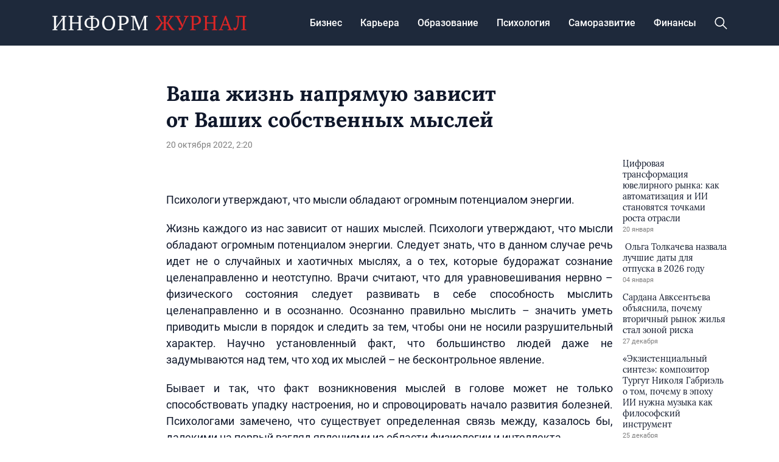

--- FILE ---
content_type: text/html; charset=UTF-8
request_url: https://informjournal.ru/vasha-zhizn-napryamuyu-zavisit-ot-vashih-sobstvennyh-myslej/
body_size: 17344
content:
<!doctype html>
<html lang="ru-RU">
<head>
	<meta charset="UTF-8">
	<meta name="viewport" content="width=device-width, initial-scale=1">
	<link rel="profile" href="https://gmpg.org/xfn/11">

	<meta name='robots' content='index, follow, max-image-preview:large, max-snippet:-1, max-video-preview:-1' />
	<style>img:is([sizes="auto" i], [sizes^="auto," i]) { contain-intrinsic-size: 3000px 1500px }</style>
	
	<!-- This site is optimized with the Yoast SEO plugin v24.5 - https://yoast.com/wordpress/plugins/seo/ -->
	<title>Ваша жизнь напрямую зависит от Ваших собственных мыслей - INFORM JOURNAL</title>
	<link rel="canonical" href="https://informjournal.ru/vasha-zhizn-napryamuyu-zavisit-ot-vashih-sobstvennyh-myslej/" />
	<meta property="og:locale" content="ru_RU" />
	<meta property="og:type" content="article" />
	<meta property="og:title" content="Ваша жизнь напрямую зависит от Ваших собственных мыслей - INFORM JOURNAL" />
	<meta property="og:description" content="Благополучие и успешность Вашей жизни зависит в первую очередь от Ваших собственных мыслей. Именно Ваше мышление способно поменять Вашу жизнь." />
	<meta property="og:url" content="https://informjournal.ru/vasha-zhizn-napryamuyu-zavisit-ot-vashih-sobstvennyh-myslej/" />
	<meta property="og:site_name" content="INFORM JOURNAL" />
	<meta property="article:published_time" content="2022-10-20T02:20:44+00:00" />
	<meta property="article:modified_time" content="2023-07-30T13:00:19+00:00" />
	<meta name="author" content="admin" />
	<meta name="twitter:card" content="summary_large_image" />
	<meta name="twitter:label1" content="Написано автором" />
	<meta name="twitter:data1" content="admin" />
	<script type="application/ld+json" class="yoast-schema-graph">{"@context":"https://schema.org","@graph":[{"@type":"Article","@id":"https://informjournal.ru/vasha-zhizn-napryamuyu-zavisit-ot-vashih-sobstvennyh-myslej/#article","isPartOf":{"@id":"https://informjournal.ru/vasha-zhizn-napryamuyu-zavisit-ot-vashih-sobstvennyh-myslej/"},"author":{"name":"admin","@id":"https://informjournal.ru/#/schema/person/28a22646712378b35e4d69f3fb35fcd6"},"headline":"Ваша жизнь напрямую зависит от Ваших собственных мыслей","datePublished":"2022-10-20T02:20:44+00:00","dateModified":"2023-07-30T13:00:19+00:00","mainEntityOfPage":{"@id":"https://informjournal.ru/vasha-zhizn-napryamuyu-zavisit-ot-vashih-sobstvennyh-myslej/"},"wordCount":1544,"commentCount":0,"publisher":{"@id":"https://informjournal.ru/#organization"},"articleSection":["Бизнес"],"inLanguage":"ru-RU","potentialAction":[{"@type":"CommentAction","name":"Comment","target":["https://informjournal.ru/vasha-zhizn-napryamuyu-zavisit-ot-vashih-sobstvennyh-myslej/#respond"]}]},{"@type":"WebPage","@id":"https://informjournal.ru/vasha-zhizn-napryamuyu-zavisit-ot-vashih-sobstvennyh-myslej/","url":"https://informjournal.ru/vasha-zhizn-napryamuyu-zavisit-ot-vashih-sobstvennyh-myslej/","name":"Ваша жизнь напрямую зависит от Ваших собственных мыслей - INFORM JOURNAL","isPartOf":{"@id":"https://informjournal.ru/#website"},"datePublished":"2022-10-20T02:20:44+00:00","dateModified":"2023-07-30T13:00:19+00:00","breadcrumb":{"@id":"https://informjournal.ru/vasha-zhizn-napryamuyu-zavisit-ot-vashih-sobstvennyh-myslej/#breadcrumb"},"inLanguage":"ru-RU","potentialAction":[{"@type":"ReadAction","target":["https://informjournal.ru/vasha-zhizn-napryamuyu-zavisit-ot-vashih-sobstvennyh-myslej/"]}]},{"@type":"BreadcrumbList","@id":"https://informjournal.ru/vasha-zhizn-napryamuyu-zavisit-ot-vashih-sobstvennyh-myslej/#breadcrumb","itemListElement":[{"@type":"ListItem","position":1,"name":"Главная страница","item":"https://informjournal.ru/"},{"@type":"ListItem","position":2,"name":"Ваша жизнь напрямую зависит от Ваших собственных мыслей"}]},{"@type":"WebSite","@id":"https://informjournal.ru/#website","url":"https://informjournal.ru/","name":"INFORM JOURNAL","description":"интернет-журнал о работе,карьере и бизнесе","publisher":{"@id":"https://informjournal.ru/#organization"},"potentialAction":[{"@type":"SearchAction","target":{"@type":"EntryPoint","urlTemplate":"https://informjournal.ru/?s={search_term_string}"},"query-input":{"@type":"PropertyValueSpecification","valueRequired":true,"valueName":"search_term_string"}}],"inLanguage":"ru-RU"},{"@type":"Organization","@id":"https://informjournal.ru/#organization","name":"INFORM JOURNAL","url":"https://informjournal.ru/","logo":{"@type":"ImageObject","inLanguage":"ru-RU","@id":"https://informjournal.ru/#/schema/logo/image/","url":"https://informjournal.ru/wp-content/uploads/2023/08/header-logo.png","contentUrl":"https://informjournal.ru/wp-content/uploads/2023/08/header-logo.png","width":479,"height":38,"caption":"INFORM JOURNAL"},"image":{"@id":"https://informjournal.ru/#/schema/logo/image/"}},{"@type":"Person","@id":"https://informjournal.ru/#/schema/person/28a22646712378b35e4d69f3fb35fcd6","name":"admin","image":{"@type":"ImageObject","inLanguage":"ru-RU","@id":"https://informjournal.ru/#/schema/person/image/","url":"https://secure.gravatar.com/avatar/6e0b8c484301e2eccde2872851916538?s=96&d=mm&r=g","contentUrl":"https://secure.gravatar.com/avatar/6e0b8c484301e2eccde2872851916538?s=96&d=mm&r=g","caption":"admin"},"url":"https://informjournal.ru/author/admin/"}]}</script>
	<!-- / Yoast SEO plugin. -->


<link rel="alternate" type="application/rss+xml" title="INFORM JOURNAL &raquo; Лента" href="https://informjournal.ru/feed/" />
<link rel="alternate" type="application/rss+xml" title="INFORM JOURNAL &raquo; Лента комментариев" href="https://informjournal.ru/comments/feed/" />
<script>
window._wpemojiSettings = {"baseUrl":"https:\/\/s.w.org\/images\/core\/emoji\/15.0.3\/72x72\/","ext":".png","svgUrl":"https:\/\/s.w.org\/images\/core\/emoji\/15.0.3\/svg\/","svgExt":".svg","source":{"concatemoji":"https:\/\/informjournal.ru\/wp-includes\/js\/wp-emoji-release.min.js?ver=6.7.2"}};
/*! This file is auto-generated */
!function(i,n){var o,s,e;function c(e){try{var t={supportTests:e,timestamp:(new Date).valueOf()};sessionStorage.setItem(o,JSON.stringify(t))}catch(e){}}function p(e,t,n){e.clearRect(0,0,e.canvas.width,e.canvas.height),e.fillText(t,0,0);var t=new Uint32Array(e.getImageData(0,0,e.canvas.width,e.canvas.height).data),r=(e.clearRect(0,0,e.canvas.width,e.canvas.height),e.fillText(n,0,0),new Uint32Array(e.getImageData(0,0,e.canvas.width,e.canvas.height).data));return t.every(function(e,t){return e===r[t]})}function u(e,t,n){switch(t){case"flag":return n(e,"\ud83c\udff3\ufe0f\u200d\u26a7\ufe0f","\ud83c\udff3\ufe0f\u200b\u26a7\ufe0f")?!1:!n(e,"\ud83c\uddfa\ud83c\uddf3","\ud83c\uddfa\u200b\ud83c\uddf3")&&!n(e,"\ud83c\udff4\udb40\udc67\udb40\udc62\udb40\udc65\udb40\udc6e\udb40\udc67\udb40\udc7f","\ud83c\udff4\u200b\udb40\udc67\u200b\udb40\udc62\u200b\udb40\udc65\u200b\udb40\udc6e\u200b\udb40\udc67\u200b\udb40\udc7f");case"emoji":return!n(e,"\ud83d\udc26\u200d\u2b1b","\ud83d\udc26\u200b\u2b1b")}return!1}function f(e,t,n){var r="undefined"!=typeof WorkerGlobalScope&&self instanceof WorkerGlobalScope?new OffscreenCanvas(300,150):i.createElement("canvas"),a=r.getContext("2d",{willReadFrequently:!0}),o=(a.textBaseline="top",a.font="600 32px Arial",{});return e.forEach(function(e){o[e]=t(a,e,n)}),o}function t(e){var t=i.createElement("script");t.src=e,t.defer=!0,i.head.appendChild(t)}"undefined"!=typeof Promise&&(o="wpEmojiSettingsSupports",s=["flag","emoji"],n.supports={everything:!0,everythingExceptFlag:!0},e=new Promise(function(e){i.addEventListener("DOMContentLoaded",e,{once:!0})}),new Promise(function(t){var n=function(){try{var e=JSON.parse(sessionStorage.getItem(o));if("object"==typeof e&&"number"==typeof e.timestamp&&(new Date).valueOf()<e.timestamp+604800&&"object"==typeof e.supportTests)return e.supportTests}catch(e){}return null}();if(!n){if("undefined"!=typeof Worker&&"undefined"!=typeof OffscreenCanvas&&"undefined"!=typeof URL&&URL.createObjectURL&&"undefined"!=typeof Blob)try{var e="postMessage("+f.toString()+"("+[JSON.stringify(s),u.toString(),p.toString()].join(",")+"));",r=new Blob([e],{type:"text/javascript"}),a=new Worker(URL.createObjectURL(r),{name:"wpTestEmojiSupports"});return void(a.onmessage=function(e){c(n=e.data),a.terminate(),t(n)})}catch(e){}c(n=f(s,u,p))}t(n)}).then(function(e){for(var t in e)n.supports[t]=e[t],n.supports.everything=n.supports.everything&&n.supports[t],"flag"!==t&&(n.supports.everythingExceptFlag=n.supports.everythingExceptFlag&&n.supports[t]);n.supports.everythingExceptFlag=n.supports.everythingExceptFlag&&!n.supports.flag,n.DOMReady=!1,n.readyCallback=function(){n.DOMReady=!0}}).then(function(){return e}).then(function(){var e;n.supports.everything||(n.readyCallback(),(e=n.source||{}).concatemoji?t(e.concatemoji):e.wpemoji&&e.twemoji&&(t(e.twemoji),t(e.wpemoji)))}))}((window,document),window._wpemojiSettings);
</script>
<style id='wp-emoji-styles-inline-css'>

	img.wp-smiley, img.emoji {
		display: inline !important;
		border: none !important;
		box-shadow: none !important;
		height: 1em !important;
		width: 1em !important;
		margin: 0 0.07em !important;
		vertical-align: -0.1em !important;
		background: none !important;
		padding: 0 !important;
	}
</style>
<link rel='stylesheet' id='wp-block-library-css' href='https://informjournal.ru/wp-includes/css/dist/block-library/style.min.css?ver=6.7.2' media='all' />
<style id='classic-theme-styles-inline-css'>
/*! This file is auto-generated */
.wp-block-button__link{color:#fff;background-color:#32373c;border-radius:9999px;box-shadow:none;text-decoration:none;padding:calc(.667em + 2px) calc(1.333em + 2px);font-size:1.125em}.wp-block-file__button{background:#32373c;color:#fff;text-decoration:none}
</style>
<style id='global-styles-inline-css'>
:root{--wp--preset--aspect-ratio--square: 1;--wp--preset--aspect-ratio--4-3: 4/3;--wp--preset--aspect-ratio--3-4: 3/4;--wp--preset--aspect-ratio--3-2: 3/2;--wp--preset--aspect-ratio--2-3: 2/3;--wp--preset--aspect-ratio--16-9: 16/9;--wp--preset--aspect-ratio--9-16: 9/16;--wp--preset--color--black: #000000;--wp--preset--color--cyan-bluish-gray: #abb8c3;--wp--preset--color--white: #ffffff;--wp--preset--color--pale-pink: #f78da7;--wp--preset--color--vivid-red: #cf2e2e;--wp--preset--color--luminous-vivid-orange: #ff6900;--wp--preset--color--luminous-vivid-amber: #fcb900;--wp--preset--color--light-green-cyan: #7bdcb5;--wp--preset--color--vivid-green-cyan: #00d084;--wp--preset--color--pale-cyan-blue: #8ed1fc;--wp--preset--color--vivid-cyan-blue: #0693e3;--wp--preset--color--vivid-purple: #9b51e0;--wp--preset--gradient--vivid-cyan-blue-to-vivid-purple: linear-gradient(135deg,rgba(6,147,227,1) 0%,rgb(155,81,224) 100%);--wp--preset--gradient--light-green-cyan-to-vivid-green-cyan: linear-gradient(135deg,rgb(122,220,180) 0%,rgb(0,208,130) 100%);--wp--preset--gradient--luminous-vivid-amber-to-luminous-vivid-orange: linear-gradient(135deg,rgba(252,185,0,1) 0%,rgba(255,105,0,1) 100%);--wp--preset--gradient--luminous-vivid-orange-to-vivid-red: linear-gradient(135deg,rgba(255,105,0,1) 0%,rgb(207,46,46) 100%);--wp--preset--gradient--very-light-gray-to-cyan-bluish-gray: linear-gradient(135deg,rgb(238,238,238) 0%,rgb(169,184,195) 100%);--wp--preset--gradient--cool-to-warm-spectrum: linear-gradient(135deg,rgb(74,234,220) 0%,rgb(151,120,209) 20%,rgb(207,42,186) 40%,rgb(238,44,130) 60%,rgb(251,105,98) 80%,rgb(254,248,76) 100%);--wp--preset--gradient--blush-light-purple: linear-gradient(135deg,rgb(255,206,236) 0%,rgb(152,150,240) 100%);--wp--preset--gradient--blush-bordeaux: linear-gradient(135deg,rgb(254,205,165) 0%,rgb(254,45,45) 50%,rgb(107,0,62) 100%);--wp--preset--gradient--luminous-dusk: linear-gradient(135deg,rgb(255,203,112) 0%,rgb(199,81,192) 50%,rgb(65,88,208) 100%);--wp--preset--gradient--pale-ocean: linear-gradient(135deg,rgb(255,245,203) 0%,rgb(182,227,212) 50%,rgb(51,167,181) 100%);--wp--preset--gradient--electric-grass: linear-gradient(135deg,rgb(202,248,128) 0%,rgb(113,206,126) 100%);--wp--preset--gradient--midnight: linear-gradient(135deg,rgb(2,3,129) 0%,rgb(40,116,252) 100%);--wp--preset--font-size--small: 13px;--wp--preset--font-size--medium: 20px;--wp--preset--font-size--large: 36px;--wp--preset--font-size--x-large: 42px;--wp--preset--spacing--20: 0.44rem;--wp--preset--spacing--30: 0.67rem;--wp--preset--spacing--40: 1rem;--wp--preset--spacing--50: 1.5rem;--wp--preset--spacing--60: 2.25rem;--wp--preset--spacing--70: 3.38rem;--wp--preset--spacing--80: 5.06rem;--wp--preset--shadow--natural: 6px 6px 9px rgba(0, 0, 0, 0.2);--wp--preset--shadow--deep: 12px 12px 50px rgba(0, 0, 0, 0.4);--wp--preset--shadow--sharp: 6px 6px 0px rgba(0, 0, 0, 0.2);--wp--preset--shadow--outlined: 6px 6px 0px -3px rgba(255, 255, 255, 1), 6px 6px rgba(0, 0, 0, 1);--wp--preset--shadow--crisp: 6px 6px 0px rgba(0, 0, 0, 1);}:where(.is-layout-flex){gap: 0.5em;}:where(.is-layout-grid){gap: 0.5em;}body .is-layout-flex{display: flex;}.is-layout-flex{flex-wrap: wrap;align-items: center;}.is-layout-flex > :is(*, div){margin: 0;}body .is-layout-grid{display: grid;}.is-layout-grid > :is(*, div){margin: 0;}:where(.wp-block-columns.is-layout-flex){gap: 2em;}:where(.wp-block-columns.is-layout-grid){gap: 2em;}:where(.wp-block-post-template.is-layout-flex){gap: 1.25em;}:where(.wp-block-post-template.is-layout-grid){gap: 1.25em;}.has-black-color{color: var(--wp--preset--color--black) !important;}.has-cyan-bluish-gray-color{color: var(--wp--preset--color--cyan-bluish-gray) !important;}.has-white-color{color: var(--wp--preset--color--white) !important;}.has-pale-pink-color{color: var(--wp--preset--color--pale-pink) !important;}.has-vivid-red-color{color: var(--wp--preset--color--vivid-red) !important;}.has-luminous-vivid-orange-color{color: var(--wp--preset--color--luminous-vivid-orange) !important;}.has-luminous-vivid-amber-color{color: var(--wp--preset--color--luminous-vivid-amber) !important;}.has-light-green-cyan-color{color: var(--wp--preset--color--light-green-cyan) !important;}.has-vivid-green-cyan-color{color: var(--wp--preset--color--vivid-green-cyan) !important;}.has-pale-cyan-blue-color{color: var(--wp--preset--color--pale-cyan-blue) !important;}.has-vivid-cyan-blue-color{color: var(--wp--preset--color--vivid-cyan-blue) !important;}.has-vivid-purple-color{color: var(--wp--preset--color--vivid-purple) !important;}.has-black-background-color{background-color: var(--wp--preset--color--black) !important;}.has-cyan-bluish-gray-background-color{background-color: var(--wp--preset--color--cyan-bluish-gray) !important;}.has-white-background-color{background-color: var(--wp--preset--color--white) !important;}.has-pale-pink-background-color{background-color: var(--wp--preset--color--pale-pink) !important;}.has-vivid-red-background-color{background-color: var(--wp--preset--color--vivid-red) !important;}.has-luminous-vivid-orange-background-color{background-color: var(--wp--preset--color--luminous-vivid-orange) !important;}.has-luminous-vivid-amber-background-color{background-color: var(--wp--preset--color--luminous-vivid-amber) !important;}.has-light-green-cyan-background-color{background-color: var(--wp--preset--color--light-green-cyan) !important;}.has-vivid-green-cyan-background-color{background-color: var(--wp--preset--color--vivid-green-cyan) !important;}.has-pale-cyan-blue-background-color{background-color: var(--wp--preset--color--pale-cyan-blue) !important;}.has-vivid-cyan-blue-background-color{background-color: var(--wp--preset--color--vivid-cyan-blue) !important;}.has-vivid-purple-background-color{background-color: var(--wp--preset--color--vivid-purple) !important;}.has-black-border-color{border-color: var(--wp--preset--color--black) !important;}.has-cyan-bluish-gray-border-color{border-color: var(--wp--preset--color--cyan-bluish-gray) !important;}.has-white-border-color{border-color: var(--wp--preset--color--white) !important;}.has-pale-pink-border-color{border-color: var(--wp--preset--color--pale-pink) !important;}.has-vivid-red-border-color{border-color: var(--wp--preset--color--vivid-red) !important;}.has-luminous-vivid-orange-border-color{border-color: var(--wp--preset--color--luminous-vivid-orange) !important;}.has-luminous-vivid-amber-border-color{border-color: var(--wp--preset--color--luminous-vivid-amber) !important;}.has-light-green-cyan-border-color{border-color: var(--wp--preset--color--light-green-cyan) !important;}.has-vivid-green-cyan-border-color{border-color: var(--wp--preset--color--vivid-green-cyan) !important;}.has-pale-cyan-blue-border-color{border-color: var(--wp--preset--color--pale-cyan-blue) !important;}.has-vivid-cyan-blue-border-color{border-color: var(--wp--preset--color--vivid-cyan-blue) !important;}.has-vivid-purple-border-color{border-color: var(--wp--preset--color--vivid-purple) !important;}.has-vivid-cyan-blue-to-vivid-purple-gradient-background{background: var(--wp--preset--gradient--vivid-cyan-blue-to-vivid-purple) !important;}.has-light-green-cyan-to-vivid-green-cyan-gradient-background{background: var(--wp--preset--gradient--light-green-cyan-to-vivid-green-cyan) !important;}.has-luminous-vivid-amber-to-luminous-vivid-orange-gradient-background{background: var(--wp--preset--gradient--luminous-vivid-amber-to-luminous-vivid-orange) !important;}.has-luminous-vivid-orange-to-vivid-red-gradient-background{background: var(--wp--preset--gradient--luminous-vivid-orange-to-vivid-red) !important;}.has-very-light-gray-to-cyan-bluish-gray-gradient-background{background: var(--wp--preset--gradient--very-light-gray-to-cyan-bluish-gray) !important;}.has-cool-to-warm-spectrum-gradient-background{background: var(--wp--preset--gradient--cool-to-warm-spectrum) !important;}.has-blush-light-purple-gradient-background{background: var(--wp--preset--gradient--blush-light-purple) !important;}.has-blush-bordeaux-gradient-background{background: var(--wp--preset--gradient--blush-bordeaux) !important;}.has-luminous-dusk-gradient-background{background: var(--wp--preset--gradient--luminous-dusk) !important;}.has-pale-ocean-gradient-background{background: var(--wp--preset--gradient--pale-ocean) !important;}.has-electric-grass-gradient-background{background: var(--wp--preset--gradient--electric-grass) !important;}.has-midnight-gradient-background{background: var(--wp--preset--gradient--midnight) !important;}.has-small-font-size{font-size: var(--wp--preset--font-size--small) !important;}.has-medium-font-size{font-size: var(--wp--preset--font-size--medium) !important;}.has-large-font-size{font-size: var(--wp--preset--font-size--large) !important;}.has-x-large-font-size{font-size: var(--wp--preset--font-size--x-large) !important;}
:where(.wp-block-post-template.is-layout-flex){gap: 1.25em;}:where(.wp-block-post-template.is-layout-grid){gap: 1.25em;}
:where(.wp-block-columns.is-layout-flex){gap: 2em;}:where(.wp-block-columns.is-layout-grid){gap: 2em;}
:root :where(.wp-block-pullquote){font-size: 1.5em;line-height: 1.6;}
</style>
<link rel='stylesheet' id='informjournal-style-css' href='https://informjournal.ru/wp-content/themes/informjournal/style.css?ver=1.0.0' media='all' />
<link rel='stylesheet' id='boo-grid-4.6-css' href='https://informjournal.ru/wp-content/themes/informjournal/bootstrap-grid.css?ver=1.0.0' media='all' />
<link rel='stylesheet' id='fancybox-css-css' href='https://informjournal.ru/wp-content/themes/informjournal/js/jquery.fancybox.min.css?ver=1.0.0' media='all' />
<script src="https://informjournal.ru/wp-includes/js/jquery/jquery.min.js?ver=3.7.1" id="jquery-core-js"></script>
<script src="https://informjournal.ru/wp-includes/js/jquery/jquery-migrate.min.js?ver=3.4.1" id="jquery-migrate-js"></script>
<link rel="https://api.w.org/" href="https://informjournal.ru/wp-json/" /><link rel="alternate" title="JSON" type="application/json" href="https://informjournal.ru/wp-json/wp/v2/posts/4765" /><link rel="EditURI" type="application/rsd+xml" title="RSD" href="https://informjournal.ru/xmlrpc.php?rsd" />
<meta name="generator" content="WordPress 6.7.2" />
<link rel='shortlink' href='https://informjournal.ru/?p=4765' />
<link rel="alternate" title="oEmbed (JSON)" type="application/json+oembed" href="https://informjournal.ru/wp-json/oembed/1.0/embed?url=https%3A%2F%2Finformjournal.ru%2Fvasha-zhizn-napryamuyu-zavisit-ot-vashih-sobstvennyh-myslej%2F" />
<link rel="alternate" title="oEmbed (XML)" type="text/xml+oembed" href="https://informjournal.ru/wp-json/oembed/1.0/embed?url=https%3A%2F%2Finformjournal.ru%2Fvasha-zhizn-napryamuyu-zavisit-ot-vashih-sobstvennyh-myslej%2F&#038;format=xml" />
<link rel="icon" href="https://informjournal.ru/wp-content/uploads/2023/07/favicon.png" sizes="32x32" />
<link rel="icon" href="https://informjournal.ru/wp-content/uploads/2023/07/favicon.png" sizes="192x192" />
<link rel="apple-touch-icon" href="https://informjournal.ru/wp-content/uploads/2023/07/favicon.png" />
<meta name="msapplication-TileImage" content="https://informjournal.ru/wp-content/uploads/2023/07/favicon.png" />
</head>

<body class="post-template-default single single-post postid-4765 single-format-standard wp-custom-logo">

	
<div id="page" class="site">

<header class="site-header compensate-for-scrollbar d-flex flex-column">
	<div class="menu_header_wrap">
		<div class="container">
			<div class="d-flex align-items-center justify-content-between">
				<div class="site-branding mr-3">
					<a href="https://informjournal.ru/" class="custom-logo-link" rel="home"><img width="479" height="38" src="https://informjournal.ru/wp-content/uploads/2023/08/header-logo.png" class="custom-logo wp-image-38695" alt="INFORM JOURNAL" decoding="async" /></a>				</div>
				<div class="d-flex align-items-center menu_wrap">
					<div class="menu_inner">
						<div class="d-flex align-items-center">
							<nav>
								<div class="menu-header-container"><ul id="menu-header" class="d-flex"><li id="menu-item-9715" class="menu-item menu-item-type-taxonomy menu-item-object-category current-post-ancestor current-menu-parent current-post-parent menu-item-9715"><a href="https://informjournal.ru/biznes/">Бизнес</a></li>
<li id="menu-item-9716" class="menu-item menu-item-type-taxonomy menu-item-object-category menu-item-9716"><a href="https://informjournal.ru/karera/">Карьера</a></li>
<li id="menu-item-9717" class="menu-item menu-item-type-taxonomy menu-item-object-category menu-item-9717"><a href="https://informjournal.ru/obrazovanie/">Образование</a></li>
<li id="menu-item-9718" class="menu-item menu-item-type-taxonomy menu-item-object-category menu-item-9718"><a href="https://informjournal.ru/psihologiya/">Психология</a></li>
<li id="menu-item-9719" class="menu-item menu-item-type-taxonomy menu-item-object-category menu-item-9719"><a href="https://informjournal.ru/samorazvitie/">Саморазвитие</a></li>
<li id="menu-item-9720" class="menu-item menu-item-type-taxonomy menu-item-object-category menu-item-9720"><a href="https://informjournal.ru/finansy/">Финансы</a></li>
</ul></div>							</nav>
						</div>
					</div>
					<div class="d-flex align-items-center justify-content-end header_search">
						<div class="search_column">
							<div class="d-flex justify-content-end wrap_search h-100">
    <div class="search_panel">
        <form role="search" method="get" id="searchform" class="searchform d-flex" action="https://informjournal.ru/">
                <input type="text" value="" name="s" id="s" placeholder="Найти новость..." required/>
                <label for="searchsubmit" class="s-submit d-flex align-items-center">
                    <svg xmlns="http://www.w3.org/2000/svg" width="22" height="22" viewBox="0 0 22 22" fill="none"><g clip-path="url(#clip0_14_506)"><path d="M7.64839 0.064455C5.74057 0.30508 3.93589 1.19453 2.56518 2.56524C-0.0301296 5.15625 -0.726223 9.08789 0.820652 12.3664C2.09682 15.0777 4.64917 16.9512 7.57534 17.3379C9.74956 17.6215 11.971 17.0629 13.7499 15.7867C13.9605 15.6363 14.1496 15.5117 14.1667 15.5117C14.1839 15.5117 15.6234 16.934 17.3593 18.6656C20.6894 21.9957 20.6937 21.9957 21.0761 22C21.2652 22 21.639 21.8453 21.7507 21.7164C21.8753 21.5746 22 21.2566 22 21.0762C22 20.6938 21.9957 20.6895 18.6656 17.3594C16.9339 15.6234 15.5117 14.1883 15.5117 14.1711C15.5117 14.1539 15.6363 13.9648 15.791 13.7457C16.8566 12.2375 17.398 10.5574 17.4023 8.73555C17.4023 6.38086 16.4999 4.20234 14.8371 2.54805C13.5222 1.2418 11.9066 0.4168 10.0546 0.107424C9.47026 0.00859642 8.25854 -0.012888 7.64839 0.064455ZM9.71089 1.91211C11.6703 2.23008 13.3417 3.28711 14.4031 4.88555C15.1937 6.07578 15.5589 7.26602 15.5632 8.67969C15.5632 9.36289 15.516 9.77539 15.3613 10.3984C14.7554 12.8176 12.8175 14.7555 10.3984 15.3613C9.77534 15.516 9.36284 15.5633 8.67964 15.5633C7.26596 15.559 6.07573 15.1938 4.8855 14.4031C2.99057 13.1441 1.8476 11.0086 1.8476 8.70977C1.8476 7.5582 2.08393 6.58711 2.62104 5.54727C3.48901 3.86719 5.03589 2.6168 6.89643 2.07969C7.68276 1.85625 8.89878 1.78321 9.71089 1.91211Z" /></g><defs><clipPath id="clip0_14_506"><rect width="22" height="22"/></clipPath></defs></svg>
                    <input type="submit" id="searchsubmit" value="" />
                </label>
        </form>
    </div>
    <div class="s-icon d-flex">
        <svg class="loop-icon" xmlns="http://www.w3.org/2000/svg" width="22" height="22" viewBox="0 0 22 22" fill="none"><g clip-path="url(#clip0_14_506)"><path d="M7.64839 0.064455C5.74057 0.30508 3.93589 1.19453 2.56518 2.56524C-0.0301296 5.15625 -0.726223 9.08789 0.820652 12.3664C2.09682 15.0777 4.64917 16.9512 7.57534 17.3379C9.74956 17.6215 11.971 17.0629 13.7499 15.7867C13.9605 15.6363 14.1496 15.5117 14.1667 15.5117C14.1839 15.5117 15.6234 16.934 17.3593 18.6656C20.6894 21.9957 20.6937 21.9957 21.0761 22C21.2652 22 21.639 21.8453 21.7507 21.7164C21.8753 21.5746 22 21.2566 22 21.0762C22 20.6938 21.9957 20.6895 18.6656 17.3594C16.9339 15.6234 15.5117 14.1883 15.5117 14.1711C15.5117 14.1539 15.6363 13.9648 15.791 13.7457C16.8566 12.2375 17.398 10.5574 17.4023 8.73555C17.4023 6.38086 16.4999 4.20234 14.8371 2.54805C13.5222 1.2418 11.9066 0.4168 10.0546 0.107424C9.47026 0.00859642 8.25854 -0.012888 7.64839 0.064455ZM9.71089 1.91211C11.6703 2.23008 13.3417 3.28711 14.4031 4.88555C15.1937 6.07578 15.5589 7.26602 15.5632 8.67969C15.5632 9.36289 15.516 9.77539 15.3613 10.3984C14.7554 12.8176 12.8175 14.7555 10.3984 15.3613C9.77534 15.516 9.36284 15.5633 8.67964 15.5633C7.26596 15.559 6.07573 15.1938 4.8855 14.4031C2.99057 13.1441 1.8476 11.0086 1.8476 8.70977C1.8476 7.5582 2.08393 6.58711 2.62104 5.54727C3.48901 3.86719 5.03589 2.6168 6.89643 2.07969C7.68276 1.85625 8.89878 1.78321 9.71089 1.91211Z" /></g><defs><clipPath id="clip0_14_506"><rect width="22" height="22"/></clipPath></defs></svg>
        <svg data-win="gl0ry_to_ukra1ne" class="loop-icon_close" width="20" height="19" viewBox="0 0 20 19" fill="none" xmlns="http://www.w3.org/2000/svg"><path fill-rule="evenodd" clip-rule="evenodd" d="M2.73529 0.79769C2.33837 0.400768 1.69483 0.400768 1.29791 0.797691C0.900988 1.19461 0.900988 1.83815 1.29791 2.23507L8.56286 9.50002L1.29796 16.7649C0.90104 17.1618 0.90104 17.8054 1.29796 18.2023C1.69488 18.5992 2.33842 18.5992 2.73534 18.2023L10.0002 10.9374L17.2651 18.2023C17.6621 18.5992 18.3056 18.5992 18.7025 18.2023C19.0994 17.8054 19.0994 17.1618 18.7025 16.7649L11.4376 9.50002L18.7026 2.23507C19.0995 1.83815 19.0995 1.19461 18.7026 0.797691C18.3057 0.400768 17.6621 0.400768 17.2652 0.79769L10.0002 8.06264L2.73529 0.79769Z"/></svg>
    </div>
</div>						</div>
						<div class="d-md-none d-block ml-3">
							<div class="burger"><span></span></div>
						</div>
					</div>
				</div>
			</div>
		</div>
	</div>
</header>

<main>
	<div class="container">
		<article class="single_post">
			<div class="row mx-n2">
				<div class="col-xl-2 col-lg-3 px-2 d-xl-block d-none"></div>
				<div class="col-xl-6 col-lg-9 px-2">
											<h1>Ваша жизнь напрямую зависит от Ваших собственных мыслей</h1>						<div class="single-meta">
							<div class="date_post">
								20 октября 2022, 2:20							</div>
						</div>
									</div>
				<div class="col-xl-2 col-lg-3 px-2 d-lg-block d-none"></div>
			</div>
			<div class="row mx-n2">
				<div class="col-xl-2 col-lg-3 px-2 d-xl-block d-none"></div>
									<div class="col-xl-8 col-lg-9 px-2">
						
						<div class="mb-2">
													</div>
						<div class="content_acticle">
							<p><a class="heateor_sss_button_pinterest" onclick="javascript:void( (function() {var e=document.createElement('script' );e.setAttribute('type','text/javascript' );e.setAttribute('charset','UTF-8' );e.setAttribute('src','//assets.pinterest.com/js/pinmarklet.js?r='+Math.random()*99999999);document.body.appendChild(e)})());" title="Pinterest" rel="nofollow noopener" style="font-size:32px!important;box-shadow:none;display:inline-block;vertical-align:middle"></a></p>
<p style="text-align: justify;">Психологи утверждают, что мысли обладают огромным потенциалом энергии.</p>
<p style="text-align: justify;">Жизнь каждого из нас зависит от наших мыслей. Психологи утверждают, что мысли обладают огромным потенциалом энергии. Следует знать, что в данном случае речь идет не о случайных и хаотичных мыслях, а о тех, которые будоражат сознание целенаправленно и неотступно. Врачи считают, что для уравновешивания нервно – физического состояния следует развивать в себе способность мыслить целенаправленно и в осознанно. Осознанно правильно мыслить – значить уметь приводить мысли в порядок и следить за тем, чтобы они не носили разрушительный характер. Научно установленный факт, что большинство людей даже не задумываются над тем, что ход их мыслей – не бесконтрольное явление.</p>
<p style="text-align: justify;">Бывает и так, что факт возникновения мыслей в голове может не только способствовать упадку настроения, но и спровоцировать начало развития болезней. Психологами замечено, что существует определенная связь между, казалось бы, далекими на первый взгляд явлениями из области физиологии и интеллекта.</p>
<p style="text-align: justify;">Непостижимо, но факт, что появление гнойных нарывов довольно часто связано с жаждой мести. Целители таким больным рекомендуют принять к сведению, что волнующие их мысли о причиненном зле разъедают не только душу, но и тело. Не следует зацикливаться на желании отомстить, а постараться как можно скорее простить обидчика и отпустить обиду с тем, чтобы ускорить процесс собственного оздоровления.</p>
<p style="text-align: justify;">А вот неудобства и мучения, связанные с аденоидами у ребенка, как правило, возникают тогда, когда отношения между членами семьи отягощены претензиями, обидами и частыми внутрисемейными разборкам. Радикальным средством помощи больному ребенку будет не наигранно – притворное заверение, что он любим родителями и другими членами семьи, а искреннее налаживание в семье микроклимата любви и заботы друг о друге и о больном ребенке.</p>
<p style="text-align: justify;">Многим приходится огорчаться при виде травм и череды несчастных случаев, которые обычно случаются в силу того обстоятельства, что человек неспособен заговорить вслух о мучающих его проблемах и нуждах. Обычно это по складу своего характера такие люди, которые отдают предпочтение фактору насилия, через использование которого, они верят, что могут навсегда избавиться от всех своих проблем. Скрытно вынашиваемая ими агрессия и нацеленная на окружающих, возвращается к ним же. Команда, отданная на подсознательном уровне: «В атаку!» – и, если в силу определенных обстоятельств, она не способна быть приведена в исполнение по отношению к разрушителю спокойствия, то вся эта агрессия реализуется применительно к своему собственному телу.</p>
<p style="text-align: justify;">Психологи в таких случаях, чтобы остановить повторяющиеся факты несчастных случаев (порезов, ошпариваний, ушибов, переломов костей и иных травм) прежде всего рекомендуют больным избавиться от переполняющей их душу агрессии и создать в своей душе мир и покой.</p>
<p style="text-align: justify;">Бесцельность существования – богатейшая почва для расцвета алкоголизма. Человеку, страдающему от этого порока, следует восстановить ощущения утраченных ценностей жизни, заново научиться различать неповторимость красок и радостей от мгновений жизни.</p>
<p style="text-align: justify;">Отрицание человеком своей собственной силы чаще всего ведет к появлению аллергии. Такому пациенту необходимо понять, что как внутри человека, так и вне его существуют одни и те же силы, которыми ему следует научиться управлять. Внешний мир через, допустим, аромат цветов или собачью шерсть и иное воздействие, вызывая индивидуальную непереносимость, есть всего лишь напоминание человеку о его неумении принять самого себя как неделимый целостный организм.</p>
<p style="text-align: justify;">Постоянно возникающие ангины и потеря голоса –  это звоночки нашей сущности о том, что человек находится под воздействием невозможности выступить в защиту собственных прав. Необходимо набраться смелости и решительно заявить о своих пожеланиях, но в то же время трезво оценивать реалии своих возможностей.</p>
<p style="text-align: justify;">На почве удушающе – подавляющей любви, как правило, возникает астма. Такому больному следует воспротивиться влиянию любимого человека, научиться жить собственным представлением о нормах взаимоотношений. Издревле мудрецы советовали, чтобы постоянно между партнерами свободно гулял ветерок.</p>
<p style="text-align: justify;">При недоверии к жизни, вызванной нежеланием подчиниться чередованию глобальных ритмов янь и инь, человек страдает от бессонницы. При таком состоянии рекомендуется вспомнить, что без вдоха не бывает выдоха. И, к сожалению, тот, кто не спит в установленное для этого время, лишает самого себя реалий жизни.</p>
<p style="text-align: justify;">Из опытов флебологов известно, что варикозное расширение вен есть всего лишь результат упадка духа больного и его растерянность перед событиями жизни. Ощущения перенапряжения сил на работе вызывают в нем чувство сострадания к самому себе. Больной должен найти у окружающих понимание того факта, что никакая ноша не в тягость только тому, кто может сам понять высший смысл своих действий.</p>
<p style="text-align: justify;">Если пациент, как член общества, отказывается и далее продвигаться в своем развитии, не желает и далее идти вперед по жизни, то эти симптомы нередко свидетельствуют о том, что у пациента больные ноги.</p>
<p style="text-align: justify;">Болезни верхней части ноги указывают на то, что у больного есть свои претензии к тем, кто занимался его воспитанием в детстве, – к родителям и учителям. Если больной осознанно и искренне простит своих недобросовестных воспитателей, то процесс исцеления наступит и достигнутый результат будет устойчивым. В обстоятельствах осознания важности прощения следует понять, что же стало для прощающего полезным от усилий воспитателей и служит ли время пребывания под их опекой для него полезным жизненным уроком. Пациенту следует признать тот факт, что его собственный опыт является лишь обобщением в обстоятельствах, почему взрослые обращались с другими ребятами не так, как обошлись лично с ним.</p>
<p style="text-align: justify;">Болезни нижней части ноги являются порождением тех страхов от наступающего будущего и нежелания понять жизненную действительность в дне сегодняшнем. Важно при таких обстоятельствах прийти к мысли, что встречающиеся препятствия можно и нужно, хотя бы под благовидным предлогом, обойти. Очень существенно определить тот момент, когда начать их обходить. И естественно, чем раньше придет такая мысль, тем быстрее страхи останутся позади.</p>
<p style="text-align: justify;">Чаще всего боль в ушах и болезни ушей появляются у тех, кто упорно не хочет чего – то слышать. На подсознательном уровне дети не желают слышать своих родителей в спорах, и из-за этого у них возникают заболевания ушей. Стоит же только приласкать малыша. Посидеть с ним. Наговорить ему, без наигранной фальши, ворох ласковых слов о нем самом, о заботливых маме и папе, о его щедрых бабушке и дедушке, как его болезнь шаг за шагом начнет отступать. Сила ласковых слов родителей, естественно, не должна подменять медицинскую помощь врача. Следует знать, что самый лучший доктор не в состоянии вернуть тонкий слух ребенку, находящемуся в состоянии внутреннего мысленного напряжения не слышать нежелательное.</p>
<p style="text-align: justify;">У категории людей, которые внутренне согласны с тем, чтобы отдать другим не только свою силу и власть, чаще всего обнаруживаются паразиты. Процесс избавления от беспокойных приживальщиков может быть успешным и быстрым только при условии неукротимого желания пациента к построению своей жизни на принципах самостоятельности и избавления от чуждого командования.</p>
<p style="text-align: justify;">Люди, отрицающие самого себя и испытывающие потребность в покровительстве, как правило, имеют избыточный вес. От природы такие люди наделены талантами и способностями, но слабость их в том, что они не могут определить то направление, в котором возможна реализация этих их творческих способностей и талантов. Этим людям следует долго и упорно обдумать мысль о той сфере деятельности, где откроется возможность для реализации их талантов.</p>
<p style="text-align: justify;">Все то, что совершается вокруг человека, действительность через глаза олицетворяет способность заявить ему о происходящих событиях. Детская же дальнозоркость служит для родителей указанием на то, что ребенок тяготится атмосферой семейных скандалов. А вот близорукость есть всего лишь результат того страха перед будущим, которого человек не только не желает знать и видеть, но и исключает мысли о том, что будет дальше. Безрадостное будущее непостижимым образом проявляется катарактой. Это свойственно людям, для которых их будущее покрыто пеленой мглы. Нередко следствие гнева, застилающего глаза, проявляется ячменем.</p>
<p style="text-align: justify;">Олицетворением зрелости решений, принимаемых человеком, служат зубы. На неспособность вгрызаться в знания и разгрызать новые идеи, как правило, организм реагирует слабостью и болезнями зубов. Изменить свое состояние пациент сможет только при проявлении им принципиальности и решительности во всех ответственных моментах жизни. К нему должно прийти понимание, что в любой ситуации самым главным приобретением будет личный опыт. Каждая же попытка уклониться от необходимости принимать собственные решения только усугубят болезнь зубов.</p>
<p style="text-align: justify;">На нежелание человека общаться с окружающими ласково и нежно указывает кашель и покашливания (различного физиологического происхождения). Именно пациенты с кашлем и покашливанием чаще всего предпочитают «лаять» на мир. Больные с таким недомоганием очень страдают от безразличия со стороны определенной части окружающих. Им свойственно стремление удостовериться в том, что могут обходиться той долей внимания, которую они получат в данный момент от другой части людей.</p>
<p style="text-align: justify;">Многие люди общества, испытывающие постоянный страх из-за спровоцированных общественно – экономических потрясений, имеют проблемы с дыханием. Такие больные на подсознательном уровне опасаются за прочность того пространства, которым они на законных основаниях владели до настоящего времени. Им настоятельно рекомендуется пересмотреть свое отношение к жизни. Чтобы этой категории членов общества избавиться от своих недомоганий, им необходимо проявить готовность зажить полноценной, свободной жизнью, используя в полной мере права и свободы, даруемые демократией.</p>
<p style="text-align: justify;">Особенностью тех, кто зациклился на отживших догмах, и кто упорствует в нежелании признать новое, прогрессивное, кто накрепко привязан к прошлому и предпочитает терзать самого себя и окружающих, тот чаще всего страдает запорами. Всем таким больным требуется познакомиться со всеми новыми, перспективными идеями и найти приемлемый компромисс между традициями прошлого и новаторством новой жизни. В стремлении избавиться от частых и мучительных запоров им просто с медицинской точки зрения никак невозможно оставаться махровыми консерваторами.</p>
<p style="text-align: justify;">Пациенты, не желающие или даже не помышляющие расстаться с застарелыми обидами, чаще всего поражаются опухолями, доброкачественными и злокачественными новообразованиями. Яд от застарелой обиды, заполняя и травя душу такого пациента негативными эмоциями и негодованием, поражают и плоть, которая неспособна противостоять всевозможным новообразованиям. Неразумно и опасно загружать свою жизнь мыслями непрощенных обид. Жизнь невозможно повернуть назад и прошлые ошибки обязаны уйти в небытие. Стоит ли все же взглянуть на обиду и обидчика из прошлого тем осмысленным взглядом, чтобы из-за них всю свою оставшуюся жизнь провести на больничной койке? Ведь весь опыт наших предков убеждает, что проще простить обидчика и оставшуюся жизнь провести счастливо.</p>
<p><em>Источник: <a href="http://www.cluber.com.ua/lifestyle/samorazvitie-lifestyle/2015/10/vasha-zhizn-napryamuyu-zavisit-ot-vashih-myisley/" target="_blank" rel="nofollow noopener noreferrer"><strong>cluber.com.ua</strong></a></em></p>
<p><a class="heateor_sss_button_pinterest" onclick="javascript:void( (function() {var e=document.createElement('script' );e.setAttribute('type','text/javascript' );e.setAttribute('charset','UTF-8' );e.setAttribute('src','//assets.pinterest.com/js/pinmarklet.js?r='+Math.random()*99999999);document.body.appendChild(e)})());" title="Pinterest" rel="nofollow noopener" style="font-size:32px!important;box-shadow:none;display:inline-block;vertical-align:middle"></a></p>
						</div>
						<script src="https://yastatic.net/share2/share.js"></script>
						<div class="ya-share2" data-curtain data-services="vkontakte,odnoklassniki,telegram,twitter,viber,whatsapp"></div>
					</div>
				
				<div class="col-xl-2 col-lg-3 px-2 d-lg-block d-none">
					

	
	<div class="side_bar">
					<ul>
			    					<li>
						<a href="https://informjournal.ru/czifrovaya-transformacziya-yuvelirnogo-rynka-kak-avtomatizacziya-i-ii-stanovyatsya-tochkami-rosta-otrasli/" class="side_bar_news d-block">
							Цифровая трансформация ювелирного рынка: как автоматизация и ИИ становятся точками роста отрасли						</a>
						<span class="d-block date_news">20 января</span>
					</li>
									<li>
						<a href="https://informjournal.ru/olga-tolkacheva-nazvala-luchshie-daty-dlya-otpuska-v-2026-godu/" class="side_bar_news d-block">
							 Ольга Толкачева назвала лучшие даты для отпуска в 2026 году						</a>
						<span class="d-block date_news">04 января</span>
					</li>
									<li>
						<a href="https://informjournal.ru/sardana-avksenteva-obyasnila-pochemu-vtorichnyj-rynok-zhilya-stal-zonoj-riska/" class="side_bar_news d-block">
							Сардана Авксентьева объяснила, почему вторичный рынок жилья стал зоной риска						</a>
						<span class="d-block date_news">27 декабря</span>
					</li>
									<li>
						<a href="https://informjournal.ru/ekzistenczialnyj-sintez-kompozitor-turgut-nikolya-gabriel-o-tom-pochemu-v-epohu-ii-nuzhna-muzyka-kak-filosofskij-instrument/" class="side_bar_news d-block">
							«Экзистенциальный синтез»: композитор Тургут Николя Габриэль о том, почему в эпоху ИИ нужна музыка как философский инструмент						</a>
						<span class="d-block date_news">25 декабря</span>
					</li>
									<li>
						<a href="https://informjournal.ru/kakih-sotrudnikov-stoit-sohranyat-v-2026-godu/" class="side_bar_news d-block">
							Каких сотрудников стоит сохранять в 2026 году?						</a>
						<span class="d-block date_news">15 декабря</span>
					</li>
									<li>
						<a href="https://informjournal.ru/u-menya-nichego-ne-ostalos-krome-detej-beremennaya-elizaveta-fedorenko-o-brachnom-kontrakte-abyuze-i-sudebnyh-razbiratelstvah/" class="side_bar_news d-block">
							«У меня ничего не осталось, кроме детей»: беременная Елизавета Федоренко о брачном контракте, абьюзе и судебных разбирательствах						</a>
						<span class="d-block date_news">27 сентября</span>
					</li>
									<li>
						<a href="https://informjournal.ru/gennadij-kuzmin-poluchil-premiyu-luchshij-advokat-2025-na-czeremonii-zhurnala-fb-lyudi-goda/" class="side_bar_news d-block">
							Геннадий Кузьмин получил премию «Лучший адвокат 2025» на церемонии журнала FB «ЛЮДИ ГОДА»						</a>
						<span class="d-block date_news">27 сентября</span>
					</li>
									<li>
						<a href="https://informjournal.ru/alcor-scientific-transformiruet-analiz-soe-stabilnost-obrazcza-krovi-uvelichena-s-4-do-28-chasov/" class="side_bar_news d-block">
							ALCOR Scientific трансформирует анализ СОЭ — стабильность образца крови увеличена с 4 до 28 часов 						</a>
						<span class="d-block date_news">18 сентября</span>
					</li>
									<li>
						<a href="https://informjournal.ru/yurist-anastasiya-garder-rasskazala-kak-delit-imushhestvo-pri-razvode/" class="side_bar_news d-block">
							Юрист Анастасия Гардер рассказала, как делить имущество при разводе						</a>
						<span class="d-block date_news">29 августа</span>
					</li>
									<li>
						<a href="https://informjournal.ru/gotova-li-rossiya-k-czifrovomu-rublyu-mnenie-bankovskogo-eksperta-yulii-kavorinoj/" class="side_bar_news d-block">
							Готова ли Россия к цифровому рублю: мнение банковского эксперта Юлии Кавориной						</a>
						<span class="d-block date_news">21 августа</span>
					</li>
							</ul>
					</div>
				</div>
			</div>
		</article>
			<div class="other_posts">
        
                	<div class="other_posts_title"><span>Еще новости</span></div>
        	<div class="last_other_news">
	            			    	<div>

<a href="https://informjournal.ru/kompaniya-borisa-usherovicha-uspeshno-zavershila-stroitelstvo-novogo-zh-d-mosta-v-zabajkale/" class="news_item d-flex flex-column">
    <div class="thumbnail_news_link">
        <div class="thumbnail_news">
                            <img src="https://informjournal.ru/wp-content/themes/informjournal/img/no-img.jpg">
                    </div>
    </div>
    <div class="title_wrap">
        <div class="title_news">
            Компания Бориса Ушеровича успешно завершила строительство нового ж/д моста в Забайкалье        </div>
        <div class="date_news">17 ноября</div>
    </div>
</a>
</div>
			    			    	<div>

<a href="https://informjournal.ru/boris-usherovich-rasskazal-o-hode-stroitelstva-novoj-razvyazki-na-stanczii-tynda/" class="news_item d-flex flex-column">
    <div class="thumbnail_news_link">
        <div class="thumbnail_news">
                            <img src="https://informjournal.ru/wp-content/themes/informjournal/img/no-img.jpg">
                    </div>
    </div>
    <div class="title_wrap">
        <div class="title_news">
            Борис Ушерович рассказал о ходе строительства новой развязки на станции Тында        </div>
        <div class="date_news">20 января</div>
    </div>
</a>
</div>
			    			    	<div>

<a href="https://informjournal.ru/boris-usherovich-oczenil-znachimost-novogo-mostovogo-perehoda-cherez-r-zeya/" class="news_item d-flex flex-column">
    <div class="thumbnail_news_link">
        <div class="thumbnail_news">
                            <img src="https://informjournal.ru/wp-content/themes/informjournal/img/no-img.jpg">
                    </div>
    </div>
    <div class="title_wrap">
        <div class="title_news">
            Борис Ушерович оценил значимость нового мостового перехода через р. Зея        </div>
        <div class="date_news">04 апреля</div>
    </div>
</a>
</div>
			    			    	<div>

<a href="https://informjournal.ru/ne-vse-tak-slozhno-postuplenie-za-rubezh-s-unipage/" class="news_item d-flex flex-column">
    <div class="thumbnail_news_link">
        <div class="thumbnail_news">
            <img width="500" height="366" src="https://informjournal.ru/wp-content/uploads/2023/11/1700475885_20231027093147-863656.jpg" class="attachment-large size-large wp-image-39283 wp-post-image" alt="" decoding="async" loading="lazy" />        </div>
    </div>
    <div class="title_wrap">
        <div class="title_news">
            Не все так сложно: поступление за рубеж с UniPage        </div>
        <div class="date_news">29 июля</div>
    </div>
</a>
</div>
			    			    	<div>

<a href="https://informjournal.ru/kto-takoj-stomatolog-gigienist-chem-on-zanimaetsya-chto-lechit-i-kogda-k-nemu-obrashhayutsya/" class="news_item d-flex flex-column">
    <div class="thumbnail_news_link">
        <div class="thumbnail_news">
                            <img src="https://informjournal.ru/wp-content/themes/informjournal/img/no-img.jpg">
                    </div>
    </div>
    <div class="title_wrap">
        <div class="title_news">
            Кто такой стоматолог-гигиенист, чем он занимается, что лечит и когда к нему обращаются?        </div>
        <div class="date_news">29 июля</div>
    </div>
</a>
</div>
			                </div>
                        </div>
	</div>
</main>


	<footer id="colophon" class="site-footer">
		<div class="container">
			<div class="d-flex flex-md-nowrap flex-wrap justify-content-between align-items-center">
				<div class="footer-logo">
					<div class="site-branding">
						<img src="https://informjournal.ru/wp-content/uploads/2023/08/footer-logo.png" class="custom-logo">
					</div>
					<p class="mb-0 mt-2">© 2026. Все права защищены</p>
				</div>
				<nav class="mt-md-0 mt-3">
					<div class="menu-footer-container"><ul id="menu-footer" class="footer_menu d-md-flex d-none flex-wrap justify-content-md-end justify-content-center"><li id="menu-item-38698" class="menu-item menu-item-type-taxonomy menu-item-object-category current-post-ancestor current-menu-parent current-post-parent menu-item-38698"><a href="https://informjournal.ru/biznes/">Бизнес</a></li>
<li id="menu-item-38699" class="menu-item menu-item-type-taxonomy menu-item-object-category menu-item-38699"><a href="https://informjournal.ru/karera/">Карьера</a></li>
<li id="menu-item-38700" class="menu-item menu-item-type-taxonomy menu-item-object-category menu-item-38700"><a href="https://informjournal.ru/obrazovanie/">Образование</a></li>
<li id="menu-item-38701" class="menu-item menu-item-type-taxonomy menu-item-object-category menu-item-38701"><a href="https://informjournal.ru/psihologiya/">Психология</a></li>
<li id="menu-item-38702" class="menu-item menu-item-type-taxonomy menu-item-object-category menu-item-38702"><a href="https://informjournal.ru/samorazvitie/">Саморазвитие</a></li>
<li id="menu-item-38703" class="menu-item menu-item-type-taxonomy menu-item-object-category menu-item-38703"><a href="https://informjournal.ru/finansy/">Финансы</a></li>
<li id="menu-item-38706" class="menu-item menu-item-type-post_type menu-item-object-page menu-item-38706"><a href="https://informjournal.ru/kontakty/">Контакты</a></li>
</ul></div>					<div class="menu-footer-container"><ul id="menu-footer-1" class="footer_menu d-md-none d-flex flex-wrap justify-content-md-end justify-content-center"><li class="menu-item menu-item-type-taxonomy menu-item-object-category current-post-ancestor current-menu-parent current-post-parent menu-item-38698"><a href="https://informjournal.ru/biznes/">Бизнес</a></li>
<li class="menu-item menu-item-type-taxonomy menu-item-object-category menu-item-38699"><a href="https://informjournal.ru/karera/">Карьера</a></li>
<li class="menu-item menu-item-type-taxonomy menu-item-object-category menu-item-38700"><a href="https://informjournal.ru/obrazovanie/">Образование</a></li>
<li class="menu-item menu-item-type-taxonomy menu-item-object-category menu-item-38701"><a href="https://informjournal.ru/psihologiya/">Психология</a></li>
<li class="menu-item menu-item-type-taxonomy menu-item-object-category menu-item-38702"><a href="https://informjournal.ru/samorazvitie/">Саморазвитие</a></li>
<li class="menu-item menu-item-type-taxonomy menu-item-object-category menu-item-38703"><a href="https://informjournal.ru/finansy/">Финансы</a></li>
<li class="menu-item menu-item-type-post_type menu-item-object-page menu-item-38706"><a href="https://informjournal.ru/kontakty/">Контакты</a></li>
</ul></div>				</nav>
				
			</div>
		</div>
	</footer>



</div>

<script src="https://informjournal.ru/wp-content/themes/informjournal/js/jquery.fancybox.min.js?ver=1.0.0" id="fancybox-js-js"></script>
<script src="https://informjournal.ru/wp-content/themes/informjournal/js/ajax_loadmore.js?ver=1.0.0" id="ajax_loadmore-js-js"></script>
<script src="https://informjournal.ru/wp-content/themes/informjournal/js/custom.js?ver=1.0.0" id="custom-js-js"></script>

</body>
</html>
